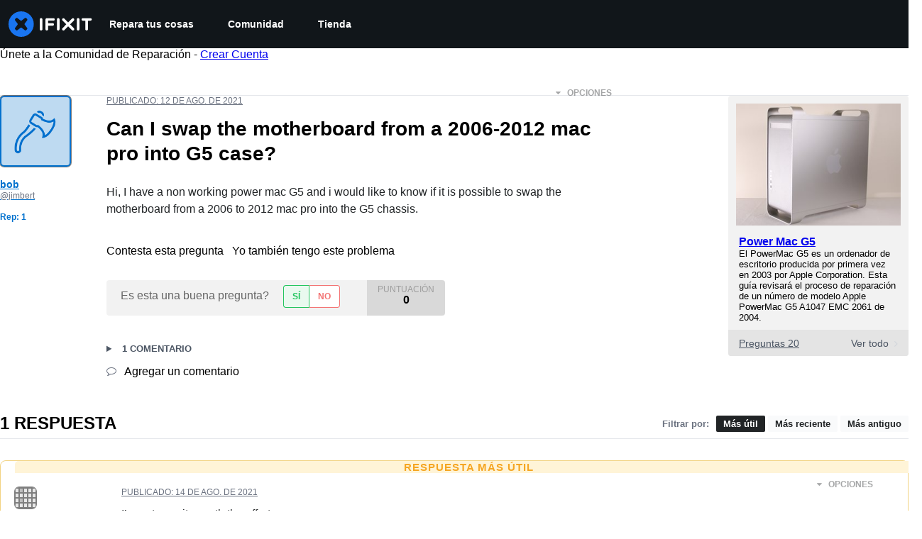

--- FILE ---
content_type: text/json
request_url: https://conf.config-security.com/model
body_size: 86
content:
{"title":"recommendation AI model (keras)","structure":"release_id=0x52:3c:4a:4c:5b:78:77:40:4b:41:58:3f:4e:69:20:4d:5e:30:21:5c:49:23:77:4b:53:31:4e:2e:2a;keras;a8v1mr6k70mf3ha2231eeqr6csb08bl4rko3vr5brpu05dgo7mtj080w1b1yj16vpk00hnuy","weights":"../weights/523c4a4c.h5","biases":"../biases/523c4a4c.h5"}